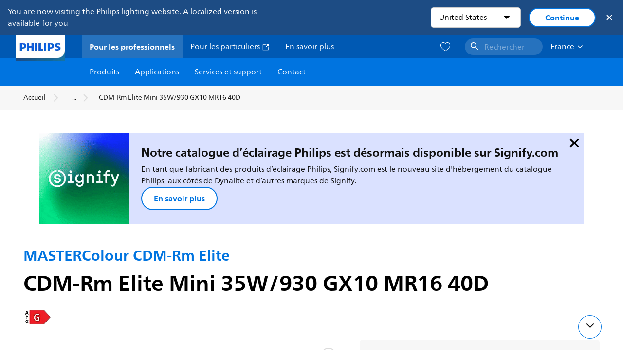

--- FILE ---
content_type: application/x-javascript;charset=utf-8
request_url: https://smetrics.marketing.philips-hue.com/id?d_visid_ver=5.5.0&d_fieldgroup=A&mcorgid=AF93936257A37E0A7F000101%40AdobeOrg&mid=21258351990288372778309064672662583178&ts=1762049385232
body_size: -40
content:
{"mid":"21258351990288372778309064672662583178"}